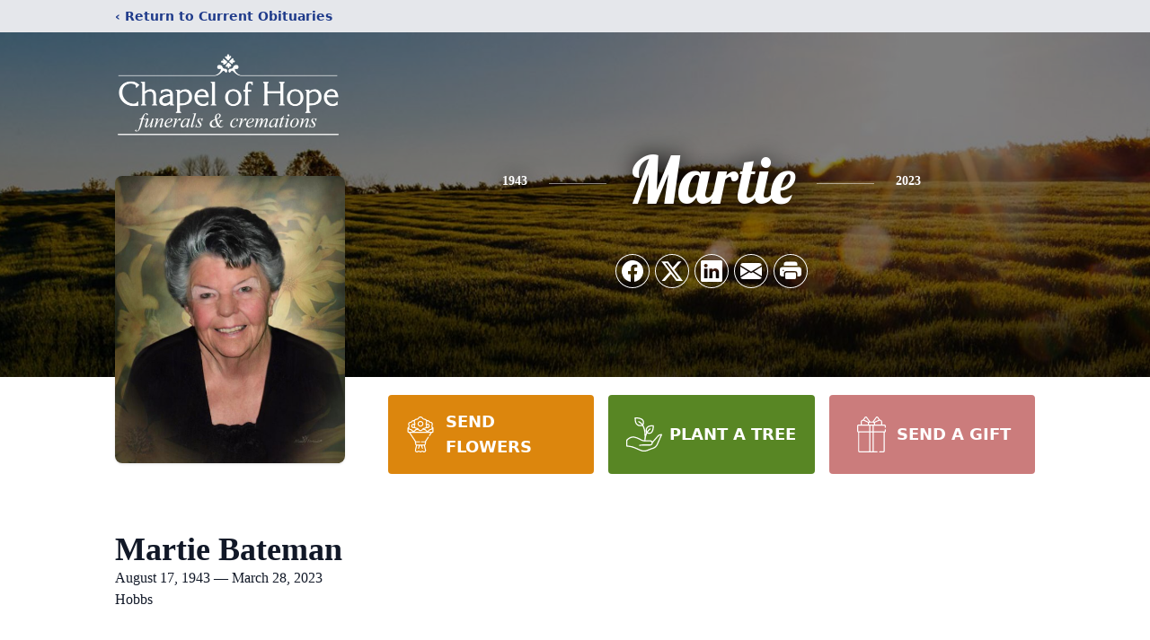

--- FILE ---
content_type: text/html; charset=utf-8
request_url: https://www.google.com/recaptcha/enterprise/anchor?ar=1&k=6Le4XvsmAAAAAE4fJ0QzxPnTeqArf3o0We5EUD39&co=aHR0cHM6Ly93d3cuY2hhcGVsb2Zob3BlZnVuZXJhbHMuY29tOjQ0Mw..&hl=en&type=image&v=PoyoqOPhxBO7pBk68S4YbpHZ&theme=light&size=invisible&badge=bottomright&anchor-ms=20000&execute-ms=30000&cb=l1oe3l7ndp6i
body_size: 48990
content:
<!DOCTYPE HTML><html dir="ltr" lang="en"><head><meta http-equiv="Content-Type" content="text/html; charset=UTF-8">
<meta http-equiv="X-UA-Compatible" content="IE=edge">
<title>reCAPTCHA</title>
<style type="text/css">
/* cyrillic-ext */
@font-face {
  font-family: 'Roboto';
  font-style: normal;
  font-weight: 400;
  font-stretch: 100%;
  src: url(//fonts.gstatic.com/s/roboto/v48/KFO7CnqEu92Fr1ME7kSn66aGLdTylUAMa3GUBHMdazTgWw.woff2) format('woff2');
  unicode-range: U+0460-052F, U+1C80-1C8A, U+20B4, U+2DE0-2DFF, U+A640-A69F, U+FE2E-FE2F;
}
/* cyrillic */
@font-face {
  font-family: 'Roboto';
  font-style: normal;
  font-weight: 400;
  font-stretch: 100%;
  src: url(//fonts.gstatic.com/s/roboto/v48/KFO7CnqEu92Fr1ME7kSn66aGLdTylUAMa3iUBHMdazTgWw.woff2) format('woff2');
  unicode-range: U+0301, U+0400-045F, U+0490-0491, U+04B0-04B1, U+2116;
}
/* greek-ext */
@font-face {
  font-family: 'Roboto';
  font-style: normal;
  font-weight: 400;
  font-stretch: 100%;
  src: url(//fonts.gstatic.com/s/roboto/v48/KFO7CnqEu92Fr1ME7kSn66aGLdTylUAMa3CUBHMdazTgWw.woff2) format('woff2');
  unicode-range: U+1F00-1FFF;
}
/* greek */
@font-face {
  font-family: 'Roboto';
  font-style: normal;
  font-weight: 400;
  font-stretch: 100%;
  src: url(//fonts.gstatic.com/s/roboto/v48/KFO7CnqEu92Fr1ME7kSn66aGLdTylUAMa3-UBHMdazTgWw.woff2) format('woff2');
  unicode-range: U+0370-0377, U+037A-037F, U+0384-038A, U+038C, U+038E-03A1, U+03A3-03FF;
}
/* math */
@font-face {
  font-family: 'Roboto';
  font-style: normal;
  font-weight: 400;
  font-stretch: 100%;
  src: url(//fonts.gstatic.com/s/roboto/v48/KFO7CnqEu92Fr1ME7kSn66aGLdTylUAMawCUBHMdazTgWw.woff2) format('woff2');
  unicode-range: U+0302-0303, U+0305, U+0307-0308, U+0310, U+0312, U+0315, U+031A, U+0326-0327, U+032C, U+032F-0330, U+0332-0333, U+0338, U+033A, U+0346, U+034D, U+0391-03A1, U+03A3-03A9, U+03B1-03C9, U+03D1, U+03D5-03D6, U+03F0-03F1, U+03F4-03F5, U+2016-2017, U+2034-2038, U+203C, U+2040, U+2043, U+2047, U+2050, U+2057, U+205F, U+2070-2071, U+2074-208E, U+2090-209C, U+20D0-20DC, U+20E1, U+20E5-20EF, U+2100-2112, U+2114-2115, U+2117-2121, U+2123-214F, U+2190, U+2192, U+2194-21AE, U+21B0-21E5, U+21F1-21F2, U+21F4-2211, U+2213-2214, U+2216-22FF, U+2308-230B, U+2310, U+2319, U+231C-2321, U+2336-237A, U+237C, U+2395, U+239B-23B7, U+23D0, U+23DC-23E1, U+2474-2475, U+25AF, U+25B3, U+25B7, U+25BD, U+25C1, U+25CA, U+25CC, U+25FB, U+266D-266F, U+27C0-27FF, U+2900-2AFF, U+2B0E-2B11, U+2B30-2B4C, U+2BFE, U+3030, U+FF5B, U+FF5D, U+1D400-1D7FF, U+1EE00-1EEFF;
}
/* symbols */
@font-face {
  font-family: 'Roboto';
  font-style: normal;
  font-weight: 400;
  font-stretch: 100%;
  src: url(//fonts.gstatic.com/s/roboto/v48/KFO7CnqEu92Fr1ME7kSn66aGLdTylUAMaxKUBHMdazTgWw.woff2) format('woff2');
  unicode-range: U+0001-000C, U+000E-001F, U+007F-009F, U+20DD-20E0, U+20E2-20E4, U+2150-218F, U+2190, U+2192, U+2194-2199, U+21AF, U+21E6-21F0, U+21F3, U+2218-2219, U+2299, U+22C4-22C6, U+2300-243F, U+2440-244A, U+2460-24FF, U+25A0-27BF, U+2800-28FF, U+2921-2922, U+2981, U+29BF, U+29EB, U+2B00-2BFF, U+4DC0-4DFF, U+FFF9-FFFB, U+10140-1018E, U+10190-1019C, U+101A0, U+101D0-101FD, U+102E0-102FB, U+10E60-10E7E, U+1D2C0-1D2D3, U+1D2E0-1D37F, U+1F000-1F0FF, U+1F100-1F1AD, U+1F1E6-1F1FF, U+1F30D-1F30F, U+1F315, U+1F31C, U+1F31E, U+1F320-1F32C, U+1F336, U+1F378, U+1F37D, U+1F382, U+1F393-1F39F, U+1F3A7-1F3A8, U+1F3AC-1F3AF, U+1F3C2, U+1F3C4-1F3C6, U+1F3CA-1F3CE, U+1F3D4-1F3E0, U+1F3ED, U+1F3F1-1F3F3, U+1F3F5-1F3F7, U+1F408, U+1F415, U+1F41F, U+1F426, U+1F43F, U+1F441-1F442, U+1F444, U+1F446-1F449, U+1F44C-1F44E, U+1F453, U+1F46A, U+1F47D, U+1F4A3, U+1F4B0, U+1F4B3, U+1F4B9, U+1F4BB, U+1F4BF, U+1F4C8-1F4CB, U+1F4D6, U+1F4DA, U+1F4DF, U+1F4E3-1F4E6, U+1F4EA-1F4ED, U+1F4F7, U+1F4F9-1F4FB, U+1F4FD-1F4FE, U+1F503, U+1F507-1F50B, U+1F50D, U+1F512-1F513, U+1F53E-1F54A, U+1F54F-1F5FA, U+1F610, U+1F650-1F67F, U+1F687, U+1F68D, U+1F691, U+1F694, U+1F698, U+1F6AD, U+1F6B2, U+1F6B9-1F6BA, U+1F6BC, U+1F6C6-1F6CF, U+1F6D3-1F6D7, U+1F6E0-1F6EA, U+1F6F0-1F6F3, U+1F6F7-1F6FC, U+1F700-1F7FF, U+1F800-1F80B, U+1F810-1F847, U+1F850-1F859, U+1F860-1F887, U+1F890-1F8AD, U+1F8B0-1F8BB, U+1F8C0-1F8C1, U+1F900-1F90B, U+1F93B, U+1F946, U+1F984, U+1F996, U+1F9E9, U+1FA00-1FA6F, U+1FA70-1FA7C, U+1FA80-1FA89, U+1FA8F-1FAC6, U+1FACE-1FADC, U+1FADF-1FAE9, U+1FAF0-1FAF8, U+1FB00-1FBFF;
}
/* vietnamese */
@font-face {
  font-family: 'Roboto';
  font-style: normal;
  font-weight: 400;
  font-stretch: 100%;
  src: url(//fonts.gstatic.com/s/roboto/v48/KFO7CnqEu92Fr1ME7kSn66aGLdTylUAMa3OUBHMdazTgWw.woff2) format('woff2');
  unicode-range: U+0102-0103, U+0110-0111, U+0128-0129, U+0168-0169, U+01A0-01A1, U+01AF-01B0, U+0300-0301, U+0303-0304, U+0308-0309, U+0323, U+0329, U+1EA0-1EF9, U+20AB;
}
/* latin-ext */
@font-face {
  font-family: 'Roboto';
  font-style: normal;
  font-weight: 400;
  font-stretch: 100%;
  src: url(//fonts.gstatic.com/s/roboto/v48/KFO7CnqEu92Fr1ME7kSn66aGLdTylUAMa3KUBHMdazTgWw.woff2) format('woff2');
  unicode-range: U+0100-02BA, U+02BD-02C5, U+02C7-02CC, U+02CE-02D7, U+02DD-02FF, U+0304, U+0308, U+0329, U+1D00-1DBF, U+1E00-1E9F, U+1EF2-1EFF, U+2020, U+20A0-20AB, U+20AD-20C0, U+2113, U+2C60-2C7F, U+A720-A7FF;
}
/* latin */
@font-face {
  font-family: 'Roboto';
  font-style: normal;
  font-weight: 400;
  font-stretch: 100%;
  src: url(//fonts.gstatic.com/s/roboto/v48/KFO7CnqEu92Fr1ME7kSn66aGLdTylUAMa3yUBHMdazQ.woff2) format('woff2');
  unicode-range: U+0000-00FF, U+0131, U+0152-0153, U+02BB-02BC, U+02C6, U+02DA, U+02DC, U+0304, U+0308, U+0329, U+2000-206F, U+20AC, U+2122, U+2191, U+2193, U+2212, U+2215, U+FEFF, U+FFFD;
}
/* cyrillic-ext */
@font-face {
  font-family: 'Roboto';
  font-style: normal;
  font-weight: 500;
  font-stretch: 100%;
  src: url(//fonts.gstatic.com/s/roboto/v48/KFO7CnqEu92Fr1ME7kSn66aGLdTylUAMa3GUBHMdazTgWw.woff2) format('woff2');
  unicode-range: U+0460-052F, U+1C80-1C8A, U+20B4, U+2DE0-2DFF, U+A640-A69F, U+FE2E-FE2F;
}
/* cyrillic */
@font-face {
  font-family: 'Roboto';
  font-style: normal;
  font-weight: 500;
  font-stretch: 100%;
  src: url(//fonts.gstatic.com/s/roboto/v48/KFO7CnqEu92Fr1ME7kSn66aGLdTylUAMa3iUBHMdazTgWw.woff2) format('woff2');
  unicode-range: U+0301, U+0400-045F, U+0490-0491, U+04B0-04B1, U+2116;
}
/* greek-ext */
@font-face {
  font-family: 'Roboto';
  font-style: normal;
  font-weight: 500;
  font-stretch: 100%;
  src: url(//fonts.gstatic.com/s/roboto/v48/KFO7CnqEu92Fr1ME7kSn66aGLdTylUAMa3CUBHMdazTgWw.woff2) format('woff2');
  unicode-range: U+1F00-1FFF;
}
/* greek */
@font-face {
  font-family: 'Roboto';
  font-style: normal;
  font-weight: 500;
  font-stretch: 100%;
  src: url(//fonts.gstatic.com/s/roboto/v48/KFO7CnqEu92Fr1ME7kSn66aGLdTylUAMa3-UBHMdazTgWw.woff2) format('woff2');
  unicode-range: U+0370-0377, U+037A-037F, U+0384-038A, U+038C, U+038E-03A1, U+03A3-03FF;
}
/* math */
@font-face {
  font-family: 'Roboto';
  font-style: normal;
  font-weight: 500;
  font-stretch: 100%;
  src: url(//fonts.gstatic.com/s/roboto/v48/KFO7CnqEu92Fr1ME7kSn66aGLdTylUAMawCUBHMdazTgWw.woff2) format('woff2');
  unicode-range: U+0302-0303, U+0305, U+0307-0308, U+0310, U+0312, U+0315, U+031A, U+0326-0327, U+032C, U+032F-0330, U+0332-0333, U+0338, U+033A, U+0346, U+034D, U+0391-03A1, U+03A3-03A9, U+03B1-03C9, U+03D1, U+03D5-03D6, U+03F0-03F1, U+03F4-03F5, U+2016-2017, U+2034-2038, U+203C, U+2040, U+2043, U+2047, U+2050, U+2057, U+205F, U+2070-2071, U+2074-208E, U+2090-209C, U+20D0-20DC, U+20E1, U+20E5-20EF, U+2100-2112, U+2114-2115, U+2117-2121, U+2123-214F, U+2190, U+2192, U+2194-21AE, U+21B0-21E5, U+21F1-21F2, U+21F4-2211, U+2213-2214, U+2216-22FF, U+2308-230B, U+2310, U+2319, U+231C-2321, U+2336-237A, U+237C, U+2395, U+239B-23B7, U+23D0, U+23DC-23E1, U+2474-2475, U+25AF, U+25B3, U+25B7, U+25BD, U+25C1, U+25CA, U+25CC, U+25FB, U+266D-266F, U+27C0-27FF, U+2900-2AFF, U+2B0E-2B11, U+2B30-2B4C, U+2BFE, U+3030, U+FF5B, U+FF5D, U+1D400-1D7FF, U+1EE00-1EEFF;
}
/* symbols */
@font-face {
  font-family: 'Roboto';
  font-style: normal;
  font-weight: 500;
  font-stretch: 100%;
  src: url(//fonts.gstatic.com/s/roboto/v48/KFO7CnqEu92Fr1ME7kSn66aGLdTylUAMaxKUBHMdazTgWw.woff2) format('woff2');
  unicode-range: U+0001-000C, U+000E-001F, U+007F-009F, U+20DD-20E0, U+20E2-20E4, U+2150-218F, U+2190, U+2192, U+2194-2199, U+21AF, U+21E6-21F0, U+21F3, U+2218-2219, U+2299, U+22C4-22C6, U+2300-243F, U+2440-244A, U+2460-24FF, U+25A0-27BF, U+2800-28FF, U+2921-2922, U+2981, U+29BF, U+29EB, U+2B00-2BFF, U+4DC0-4DFF, U+FFF9-FFFB, U+10140-1018E, U+10190-1019C, U+101A0, U+101D0-101FD, U+102E0-102FB, U+10E60-10E7E, U+1D2C0-1D2D3, U+1D2E0-1D37F, U+1F000-1F0FF, U+1F100-1F1AD, U+1F1E6-1F1FF, U+1F30D-1F30F, U+1F315, U+1F31C, U+1F31E, U+1F320-1F32C, U+1F336, U+1F378, U+1F37D, U+1F382, U+1F393-1F39F, U+1F3A7-1F3A8, U+1F3AC-1F3AF, U+1F3C2, U+1F3C4-1F3C6, U+1F3CA-1F3CE, U+1F3D4-1F3E0, U+1F3ED, U+1F3F1-1F3F3, U+1F3F5-1F3F7, U+1F408, U+1F415, U+1F41F, U+1F426, U+1F43F, U+1F441-1F442, U+1F444, U+1F446-1F449, U+1F44C-1F44E, U+1F453, U+1F46A, U+1F47D, U+1F4A3, U+1F4B0, U+1F4B3, U+1F4B9, U+1F4BB, U+1F4BF, U+1F4C8-1F4CB, U+1F4D6, U+1F4DA, U+1F4DF, U+1F4E3-1F4E6, U+1F4EA-1F4ED, U+1F4F7, U+1F4F9-1F4FB, U+1F4FD-1F4FE, U+1F503, U+1F507-1F50B, U+1F50D, U+1F512-1F513, U+1F53E-1F54A, U+1F54F-1F5FA, U+1F610, U+1F650-1F67F, U+1F687, U+1F68D, U+1F691, U+1F694, U+1F698, U+1F6AD, U+1F6B2, U+1F6B9-1F6BA, U+1F6BC, U+1F6C6-1F6CF, U+1F6D3-1F6D7, U+1F6E0-1F6EA, U+1F6F0-1F6F3, U+1F6F7-1F6FC, U+1F700-1F7FF, U+1F800-1F80B, U+1F810-1F847, U+1F850-1F859, U+1F860-1F887, U+1F890-1F8AD, U+1F8B0-1F8BB, U+1F8C0-1F8C1, U+1F900-1F90B, U+1F93B, U+1F946, U+1F984, U+1F996, U+1F9E9, U+1FA00-1FA6F, U+1FA70-1FA7C, U+1FA80-1FA89, U+1FA8F-1FAC6, U+1FACE-1FADC, U+1FADF-1FAE9, U+1FAF0-1FAF8, U+1FB00-1FBFF;
}
/* vietnamese */
@font-face {
  font-family: 'Roboto';
  font-style: normal;
  font-weight: 500;
  font-stretch: 100%;
  src: url(//fonts.gstatic.com/s/roboto/v48/KFO7CnqEu92Fr1ME7kSn66aGLdTylUAMa3OUBHMdazTgWw.woff2) format('woff2');
  unicode-range: U+0102-0103, U+0110-0111, U+0128-0129, U+0168-0169, U+01A0-01A1, U+01AF-01B0, U+0300-0301, U+0303-0304, U+0308-0309, U+0323, U+0329, U+1EA0-1EF9, U+20AB;
}
/* latin-ext */
@font-face {
  font-family: 'Roboto';
  font-style: normal;
  font-weight: 500;
  font-stretch: 100%;
  src: url(//fonts.gstatic.com/s/roboto/v48/KFO7CnqEu92Fr1ME7kSn66aGLdTylUAMa3KUBHMdazTgWw.woff2) format('woff2');
  unicode-range: U+0100-02BA, U+02BD-02C5, U+02C7-02CC, U+02CE-02D7, U+02DD-02FF, U+0304, U+0308, U+0329, U+1D00-1DBF, U+1E00-1E9F, U+1EF2-1EFF, U+2020, U+20A0-20AB, U+20AD-20C0, U+2113, U+2C60-2C7F, U+A720-A7FF;
}
/* latin */
@font-face {
  font-family: 'Roboto';
  font-style: normal;
  font-weight: 500;
  font-stretch: 100%;
  src: url(//fonts.gstatic.com/s/roboto/v48/KFO7CnqEu92Fr1ME7kSn66aGLdTylUAMa3yUBHMdazQ.woff2) format('woff2');
  unicode-range: U+0000-00FF, U+0131, U+0152-0153, U+02BB-02BC, U+02C6, U+02DA, U+02DC, U+0304, U+0308, U+0329, U+2000-206F, U+20AC, U+2122, U+2191, U+2193, U+2212, U+2215, U+FEFF, U+FFFD;
}
/* cyrillic-ext */
@font-face {
  font-family: 'Roboto';
  font-style: normal;
  font-weight: 900;
  font-stretch: 100%;
  src: url(//fonts.gstatic.com/s/roboto/v48/KFO7CnqEu92Fr1ME7kSn66aGLdTylUAMa3GUBHMdazTgWw.woff2) format('woff2');
  unicode-range: U+0460-052F, U+1C80-1C8A, U+20B4, U+2DE0-2DFF, U+A640-A69F, U+FE2E-FE2F;
}
/* cyrillic */
@font-face {
  font-family: 'Roboto';
  font-style: normal;
  font-weight: 900;
  font-stretch: 100%;
  src: url(//fonts.gstatic.com/s/roboto/v48/KFO7CnqEu92Fr1ME7kSn66aGLdTylUAMa3iUBHMdazTgWw.woff2) format('woff2');
  unicode-range: U+0301, U+0400-045F, U+0490-0491, U+04B0-04B1, U+2116;
}
/* greek-ext */
@font-face {
  font-family: 'Roboto';
  font-style: normal;
  font-weight: 900;
  font-stretch: 100%;
  src: url(//fonts.gstatic.com/s/roboto/v48/KFO7CnqEu92Fr1ME7kSn66aGLdTylUAMa3CUBHMdazTgWw.woff2) format('woff2');
  unicode-range: U+1F00-1FFF;
}
/* greek */
@font-face {
  font-family: 'Roboto';
  font-style: normal;
  font-weight: 900;
  font-stretch: 100%;
  src: url(//fonts.gstatic.com/s/roboto/v48/KFO7CnqEu92Fr1ME7kSn66aGLdTylUAMa3-UBHMdazTgWw.woff2) format('woff2');
  unicode-range: U+0370-0377, U+037A-037F, U+0384-038A, U+038C, U+038E-03A1, U+03A3-03FF;
}
/* math */
@font-face {
  font-family: 'Roboto';
  font-style: normal;
  font-weight: 900;
  font-stretch: 100%;
  src: url(//fonts.gstatic.com/s/roboto/v48/KFO7CnqEu92Fr1ME7kSn66aGLdTylUAMawCUBHMdazTgWw.woff2) format('woff2');
  unicode-range: U+0302-0303, U+0305, U+0307-0308, U+0310, U+0312, U+0315, U+031A, U+0326-0327, U+032C, U+032F-0330, U+0332-0333, U+0338, U+033A, U+0346, U+034D, U+0391-03A1, U+03A3-03A9, U+03B1-03C9, U+03D1, U+03D5-03D6, U+03F0-03F1, U+03F4-03F5, U+2016-2017, U+2034-2038, U+203C, U+2040, U+2043, U+2047, U+2050, U+2057, U+205F, U+2070-2071, U+2074-208E, U+2090-209C, U+20D0-20DC, U+20E1, U+20E5-20EF, U+2100-2112, U+2114-2115, U+2117-2121, U+2123-214F, U+2190, U+2192, U+2194-21AE, U+21B0-21E5, U+21F1-21F2, U+21F4-2211, U+2213-2214, U+2216-22FF, U+2308-230B, U+2310, U+2319, U+231C-2321, U+2336-237A, U+237C, U+2395, U+239B-23B7, U+23D0, U+23DC-23E1, U+2474-2475, U+25AF, U+25B3, U+25B7, U+25BD, U+25C1, U+25CA, U+25CC, U+25FB, U+266D-266F, U+27C0-27FF, U+2900-2AFF, U+2B0E-2B11, U+2B30-2B4C, U+2BFE, U+3030, U+FF5B, U+FF5D, U+1D400-1D7FF, U+1EE00-1EEFF;
}
/* symbols */
@font-face {
  font-family: 'Roboto';
  font-style: normal;
  font-weight: 900;
  font-stretch: 100%;
  src: url(//fonts.gstatic.com/s/roboto/v48/KFO7CnqEu92Fr1ME7kSn66aGLdTylUAMaxKUBHMdazTgWw.woff2) format('woff2');
  unicode-range: U+0001-000C, U+000E-001F, U+007F-009F, U+20DD-20E0, U+20E2-20E4, U+2150-218F, U+2190, U+2192, U+2194-2199, U+21AF, U+21E6-21F0, U+21F3, U+2218-2219, U+2299, U+22C4-22C6, U+2300-243F, U+2440-244A, U+2460-24FF, U+25A0-27BF, U+2800-28FF, U+2921-2922, U+2981, U+29BF, U+29EB, U+2B00-2BFF, U+4DC0-4DFF, U+FFF9-FFFB, U+10140-1018E, U+10190-1019C, U+101A0, U+101D0-101FD, U+102E0-102FB, U+10E60-10E7E, U+1D2C0-1D2D3, U+1D2E0-1D37F, U+1F000-1F0FF, U+1F100-1F1AD, U+1F1E6-1F1FF, U+1F30D-1F30F, U+1F315, U+1F31C, U+1F31E, U+1F320-1F32C, U+1F336, U+1F378, U+1F37D, U+1F382, U+1F393-1F39F, U+1F3A7-1F3A8, U+1F3AC-1F3AF, U+1F3C2, U+1F3C4-1F3C6, U+1F3CA-1F3CE, U+1F3D4-1F3E0, U+1F3ED, U+1F3F1-1F3F3, U+1F3F5-1F3F7, U+1F408, U+1F415, U+1F41F, U+1F426, U+1F43F, U+1F441-1F442, U+1F444, U+1F446-1F449, U+1F44C-1F44E, U+1F453, U+1F46A, U+1F47D, U+1F4A3, U+1F4B0, U+1F4B3, U+1F4B9, U+1F4BB, U+1F4BF, U+1F4C8-1F4CB, U+1F4D6, U+1F4DA, U+1F4DF, U+1F4E3-1F4E6, U+1F4EA-1F4ED, U+1F4F7, U+1F4F9-1F4FB, U+1F4FD-1F4FE, U+1F503, U+1F507-1F50B, U+1F50D, U+1F512-1F513, U+1F53E-1F54A, U+1F54F-1F5FA, U+1F610, U+1F650-1F67F, U+1F687, U+1F68D, U+1F691, U+1F694, U+1F698, U+1F6AD, U+1F6B2, U+1F6B9-1F6BA, U+1F6BC, U+1F6C6-1F6CF, U+1F6D3-1F6D7, U+1F6E0-1F6EA, U+1F6F0-1F6F3, U+1F6F7-1F6FC, U+1F700-1F7FF, U+1F800-1F80B, U+1F810-1F847, U+1F850-1F859, U+1F860-1F887, U+1F890-1F8AD, U+1F8B0-1F8BB, U+1F8C0-1F8C1, U+1F900-1F90B, U+1F93B, U+1F946, U+1F984, U+1F996, U+1F9E9, U+1FA00-1FA6F, U+1FA70-1FA7C, U+1FA80-1FA89, U+1FA8F-1FAC6, U+1FACE-1FADC, U+1FADF-1FAE9, U+1FAF0-1FAF8, U+1FB00-1FBFF;
}
/* vietnamese */
@font-face {
  font-family: 'Roboto';
  font-style: normal;
  font-weight: 900;
  font-stretch: 100%;
  src: url(//fonts.gstatic.com/s/roboto/v48/KFO7CnqEu92Fr1ME7kSn66aGLdTylUAMa3OUBHMdazTgWw.woff2) format('woff2');
  unicode-range: U+0102-0103, U+0110-0111, U+0128-0129, U+0168-0169, U+01A0-01A1, U+01AF-01B0, U+0300-0301, U+0303-0304, U+0308-0309, U+0323, U+0329, U+1EA0-1EF9, U+20AB;
}
/* latin-ext */
@font-face {
  font-family: 'Roboto';
  font-style: normal;
  font-weight: 900;
  font-stretch: 100%;
  src: url(//fonts.gstatic.com/s/roboto/v48/KFO7CnqEu92Fr1ME7kSn66aGLdTylUAMa3KUBHMdazTgWw.woff2) format('woff2');
  unicode-range: U+0100-02BA, U+02BD-02C5, U+02C7-02CC, U+02CE-02D7, U+02DD-02FF, U+0304, U+0308, U+0329, U+1D00-1DBF, U+1E00-1E9F, U+1EF2-1EFF, U+2020, U+20A0-20AB, U+20AD-20C0, U+2113, U+2C60-2C7F, U+A720-A7FF;
}
/* latin */
@font-face {
  font-family: 'Roboto';
  font-style: normal;
  font-weight: 900;
  font-stretch: 100%;
  src: url(//fonts.gstatic.com/s/roboto/v48/KFO7CnqEu92Fr1ME7kSn66aGLdTylUAMa3yUBHMdazQ.woff2) format('woff2');
  unicode-range: U+0000-00FF, U+0131, U+0152-0153, U+02BB-02BC, U+02C6, U+02DA, U+02DC, U+0304, U+0308, U+0329, U+2000-206F, U+20AC, U+2122, U+2191, U+2193, U+2212, U+2215, U+FEFF, U+FFFD;
}

</style>
<link rel="stylesheet" type="text/css" href="https://www.gstatic.com/recaptcha/releases/PoyoqOPhxBO7pBk68S4YbpHZ/styles__ltr.css">
<script nonce="oqVPkUluj85dTauN-Vkx1A" type="text/javascript">window['__recaptcha_api'] = 'https://www.google.com/recaptcha/enterprise/';</script>
<script type="text/javascript" src="https://www.gstatic.com/recaptcha/releases/PoyoqOPhxBO7pBk68S4YbpHZ/recaptcha__en.js" nonce="oqVPkUluj85dTauN-Vkx1A">
      
    </script></head>
<body><div id="rc-anchor-alert" class="rc-anchor-alert"></div>
<input type="hidden" id="recaptcha-token" value="[base64]">
<script type="text/javascript" nonce="oqVPkUluj85dTauN-Vkx1A">
      recaptcha.anchor.Main.init("[\x22ainput\x22,[\x22bgdata\x22,\x22\x22,\[base64]/[base64]/[base64]/KE4oMTI0LHYsdi5HKSxMWihsLHYpKTpOKDEyNCx2LGwpLFYpLHYpLFQpKSxGKDE3MSx2KX0scjc9ZnVuY3Rpb24obCl7cmV0dXJuIGx9LEM9ZnVuY3Rpb24obCxWLHYpe04odixsLFYpLFZbYWtdPTI3OTZ9LG49ZnVuY3Rpb24obCxWKXtWLlg9KChWLlg/[base64]/[base64]/[base64]/[base64]/[base64]/[base64]/[base64]/[base64]/[base64]/[base64]/[base64]\\u003d\x22,\[base64]\x22,\x22wpPCkcODw59iKDJjwpTDicKEeRlbeWHDt8OMwo7DgxpVLcK/wr7DncO4wrjCp8KELwjDuGbDrsOTNsOiw7hsfHE6YT7Dj1pxwonDlWpwf8OXwozCicOuQDsRwpM2wp/DtSnDjHcJwrMHXsOIIxFhw4DDqU7CjRNzfXjCkzd/TcKiCMOjwoLDlWkowrl6f8O1w7LDg8K3L8Kpw77DqcK3w69Lw4MjV8KkwofDqMKcFzxne8OxVcOsI8OzwrdMRXlnwr0iw5k9SjgMDwDDqktaNcKbZHktY00Dw7pDK8Kvw6rCgcOOIRkQw51qJMK9FMOWwqE9ZmLCtHU5Q8KfZD3DjcOoCMODwq1xO8Kkw7rDriIQw5E/w6JsTsKeIwDCoMO+B8KtwpjDicOQwqgCV3/[base64]/BUDDmMKRUcOhw6LDujHDmnZfZ3rDkjwNbUwgw5HDnR7DmwHDo33CrsO8wpvDqcOQBsOwG8O8wpZkeHFecsK+w5LCv8K6dMOHM1xBEsOPw7tMw7LDsmxNwrrDq8OgwokEwqtww6fCijbDjHPDk1zCo8KEYcKWWilkwpHDk17Dogkkdm/CnCzCj8Oywr7Do8OVe3pswqDDvcKpYXbChMOjw7l2w5FSdcKDL8OMK8KSwptOT8Ofw7Jow5HDp29NAjh6EcOvw7xELsOaeyg8O2Q1TMKhZcOXwrESw7cMwpNbW8OGKMKAAMO8S0/CnxdZw4Zhw6/CrMKecC5XeMKYwoQoJWrDkm7Cqh/DnyBOCT7CrCkOb8KiJ8KIeUvClsKZwp/CgknDs8OWw6Rqex5PwpF5w5TCv2Jsw5jDhFYpVSTDosKjFiRIw5Vxwqc2w7DCuxJzwp7DkMK5KzwhAwB8w6scwpnDtx4tR8ONaD4nw6/[base64]/Do2tvwoPCocOvw5Q9w47DicObw7XCu0DCgcOBw6okOQTDisOIcyBcEcKKw6URw6cnChpewoQcwpZWUD/DhRMRBMKDC8O7YMK9wp8Xw6QcwovDjGx2UGfDjnMPw6B+In94GMK6w4XDkwEWYn3CiWrDp8O3FcOTw5TCg8OSXTgGOQQNXT3DsGXCi0vDiz8Xw7phw4hZw64CUjUbGcKdRgF0w7BLORXCiMOtGHDChMOXYMKNRsOhwo/[base64]/wpYdwr7DnMKjw6HDh8Kqwr7DrsOdJ8K2wpDDlmQyBMKMUcK9wrFZw4nDocO3ZGXCscOkHSPCmMOOesOMDQtxw63CljDDugvCh8Okw7vDrcKgRkpJFsOaw4hca2dWwqLDqxs/YcKOw7HDr8KzG2fDqT1kcSvCqjbDisKPwrbCnSvCpsK4w4HCnEHClSLDh2E2Q8OBSUYyBB7DhA8ALHY4wq/[base64]/DtDjCny/CqD9ow5DClsKLWnXDmwQ7fk3Du8OmVsKjVnfDuDTDscKIRcKoB8Obw4/DqEQow4jCt8K0EDUiw5XDshDDmlJRwrAWwp3DuGhoYwLCvD3CkikcEVHDmyfDjVPCmwnDlCcZMT5pF0LDryUOOXQYw5ZsU8OrcXslbW/[base64]/wpAVQ8Krwo7Dp8Kpw5ZRDMKwLy0nwrULTMK7w7/DhD4PwrrDilohwqo0wpHCq8OYwpDCoMKIw7/[base64]/woJowrTDl2BcwovCtsOwwpXDi8O7w6MdwrV5K8Okwpl4FF4uw6FNOsOtw7pTw5QeNEgIw4wBQjbCu8OpEyJLwr/[base64]/CtCnDmMOGT8KBw6tFM8K9w6JfwoctcMOPe8O/ZXnCvCzDumDClsKLSsO5wopzZMK8w4UkbcOYdMKOZQHCjcOgER/DnHPDs8KRHjPCuiM3wqMmwqjCrMOqFzrDusK6w712w57Cn1PCo2XCo8K0KlBhF8OmMcKpwofCvsOSbMOyVmtZDiNPwqTCs1HDnsOjwpnCssKiTsKlDFfCjgVlw6HCs8KFwp/CncKMIRjDgQU3w4vDtMKqw5ksIybDmhp3wrEnw6vDogNAPsOaYhzDtMKTwrZ6exJTNsK4wrgww7nChMO7wrkZwp/[base64]/CpU0QwpTCpcOrLSXDmcK0wqoQw7TDuznCpkLDu8Kjw4hXwqvChHnDk8OSwodUScOeei/DnMKdw68ZOsK6YcO7wqUAw508EcOlwol2w5c2Mg/[base64]/DvsOkNmjDi8O/w75aw7NNPTMDCzDDjMO2SMOXTVoOGMOhw5gUwonDvD/Dn0IYwp3Cu8O3IsOlCl7DrAF2w612w6vDhcKBfm/Ci1FFAsO7woTDlMOHHsOrw5fChgrDtTgUDMK6YX8uVcKUVsOnwokVw4hwwpXCusKUwqHCqVwawp/DgE5vF8O+wo45UMO+AWdwHMOAw6fDl8K1w77CuH7Cu8OqwqnDukLDiwzDqjnDu8K3PlXDiRnCvSXDvhVNwplWwqk1wrbDrD9EwpbDoF5PwqjDhhTCjFDCmRrDpcKaw7Iew47Dl8KjDD/Ci3LDpjlKVljDpcO5wpjCpcO8XcKhwq0+wr7DpRA1wo/CpmF1WsKkw7/CnsK6IsKSwpQgwqHDicK8XcKfw6rDvxTCo8OdYn5mUlYuw7rCrkbCvMKOwpIrw4vDkcK/w6DCscKcw6x2LCxiw48qwrxdWx8SecOxNGzCvUpPasO6w7skw653w5jCihbClMOhOATCgsOQw6Ncw75zC8OXwqTCuCZ8C8KOw7NgX37CtiZxw53DswfCkcOYH8KvFsOZO8OYw55hwqbCu8ORe8OWwpPCncKUX1kvw4UWwp3DnsKCe8O/wq46wr7DpcOew6YHW1zDj8OXdcOdScOATH4Aw4txTC49w7DDlsO4wr1JcMKOOsO4EsKwwobDgXzCuhZdw77CrsKsw5bDmz/CnEccw5RsZDjCsiNYbcOvw7N+w4HDt8KeOQg2QsOkF8OvwrLDvMKFw5LCs8OUeDrDhMOpb8Khw5LDnCrCgsK+B0p0woE/[base64]/w4PDksOEw7Zvw5HDp8KGwqzDnAnCsgXCtXfCicKvw73DvyLCocKrwqvDkcKoJGhIw7IhwqMdTcOoMATDusKgZnbDnsOqJ13ChhvDo8KqCcOnYXoHwr/[base64]/Y8Ouw7PCt2nClcKYwokTVMOaFMKUwrsiN8KNZcO1wrbDlSsWwpgtUDfDh8K+ZMOZCcOowpdXw6TCjMOXFDB7VMK/[base64]/DmDMow7nDncKHw4rDmsKpw6EUw6vCucOdwqdODh9GLkokcyLCsydvPE4FcwQgwrp3w6oca8OFw6MVIm/DvMObQsKlwrUZwp4tw4nDvsOqfCtCc0HDsFRFw5zDrSUrw6XDt8OpFsK+JBLDnMOERnzCrE0kdB/DkcOAw49sQ8O5wqo/w5tBwokrw5zDrcKHVcO+wp0/wr12esOMPMOfwr7Dk8KrAkpcw5DCiFcia0FRZsK0SWRwwpPDmnTCpztgVcOVSsKFSSrCv0fDu8O0w4PDhsOHw4whPn/[base64]/Co8Ozek9cT8KPw7/DocK3w5fCncKrP0PDlMKKw63CiRDDi23DjRoAWiLDg8KRwr80A8O/w5JIN8OXWMOxwrAgFVTDmg/Csh3ClEbDr8O3WFXDvhdyw7nDtjbDoMO1KUgewovClsO8wr96w7d6V295aEQsKsKLwrxiw5EywqnDtjNcwrMPw7lew5sKwrPCjsOiPcKeFSlfDcKpwodxN8OHw6/Ch8KJw5tSD8Ogw5xaFXFQfMOLbHvCiMKywotlw4J6w5/[base64]/w7cmw4XCuMO+MVVsw6nDuCB3w4MUM3jCvHRMGsOAwo9pw4rDtsOqf8O9QmfCvC4jwqfClcOYa2UGwp7DlVIUwpfCsAPDp8ONwpk5fcOSw7xCHsK3CSbDnT1Awrdlw5czwpfCqBrDk8KpJnvDiRrDvwTDvgPCmF18wpIjRXDCj1/CplgtGcKXw7XDmMKPESXDjhdww57Dl8Kjwr5XMVnDnsKRacKLCcOHwqtePh7CgcKsdkPDo8KqHGZ4TcOywoTCjxbClcKGw5DCmj3ChUsrw7/Do8K/S8K0w7LCmMKgw5/Dv2fDtA0bE8O3O0HChETDuWwrBsK0ah8Ew6lGOihRYcO5wrPCuMK2UcOkw47CuXwkwrI8wo7CozvDncOGwoxGwpnDhTHCkCjDkkUvWMOGfxnCm1XDshnCicOYw55ww5rCp8OAEBnDjiQfw7p4ZsOGMWrDnG4/Y2TCiMKxWVYDwpRGw7IgwrItwpA3WcKCDcKbw4gswoo5VMKCcsObw6okw7HDoWRMwoxOwpXCh8K7w7jClgJmw4rCv8OaLcKDw6PCisOWw6siQBwbOcO4V8OLAwsqwqoWEsOPwq/DrT8VBkfCt8KnwrM/GsK0eFPDh8K/PmdcwrpUw7zDrkHDlQtoBUnCq8KgBcOZwpMON1d4EzB9esKEw4sIPsOTDsOaTR5gwq3DncKvwoNbKXzCuDnCmcKHDjJ+RsOvNxjCgnrCvVRPTzFrw4bCqMKlwrfChn7Dv8OwwoMXJsO7w4HChELDisOKTsOaw6Q+K8OEw6/DulDDoAfCtcKxwrPDnDrDr8KxYcK8w6jCiEwHGcKzwoB6bcOYRiJkXMKTw7cqwrtnw6jDlnxawoPDlmljRyk8IsKDKwQ/FFLDmmZyQkxZYQpNbAXDpm/DqA/[base64]/woZ9YMOeWybCk8OwYFRYK8K4w7BwSnUFw6pxwoLDrnFDW8OPwo4Ow5d+HcOXRMOZwqnCmMOnfnfCg3/Dg3TDoMK7JsK2wpdACzTDskfDv8OZwobDtcOTwrnCgVjClsOgwrvDu8OTwpDCvcOYJcKqTxMjNibDtsO4w4nDiUF9ZEgBHsKdDUcZw6rDvGHDqsOiwp/[base64]/[base64]/CtsOXfhjDoyLCqi5Ywqwew4ptCgxhwojDmsKAOltucsO7w4h/NlsEwqNSTy/DrAULRsKGw5QKwp1wesK/[base64]/w6NVw4DDg8KVw7DDg8O+B07DhsOzQxZbw65SwpBcwoROw40hLmxVw6PDp8Ojw4DDisK0wrdtekhZwpJ/XlLCmMOSwrPCtMKqwo4sw700LX1kCSdzSkFfwp8TwqTCrcK+w5XCrVPCkMOrw7vCn0A+wo1Ww5Urw4jDqyfDg8KMw4XCvcOgwr/CgygTdsKOU8K2w6RRSMKZwrrDpMONJMOEWcKdwqXCmkgpw6pxw4nDmMKDCMO0F2PCscOcwpBKw4DDu8O/w4TDvHoxw5vDr8OUw4oEwpPCg21Cwo5VOcOlwrjDq8KQIBDDlcO+wopCRcOhJsOlwpnDtjfCmX0yw5LDllpcwq5/SsKYw7w/UcK4NcOnWGwzw5xGdsKQYsKHFMOWe8KVdsOQOTNiwpwRwpTCpcKbwrDCqcOdWMOmEMKeE8KDwrvDu140V8OWYcKyP8Kyw5YBw63DqH7CnTZSwoB5NXHDnwdPWk7Cj8KPw7QBw5EZD8OkNcKEw4PCscK2GUPCmMO7a8OxRDEFCcONSXh/HMOTw5UMw5vDnUrDlwbCowptMQIJZcKSwovDlMK6ewLDi8KsOMOSGMO/wrnChxEoaR5dwpDDnMOswrZDw7LDmF3CshPCmX4cwq/CrVzDmR3CjkgFw5QnFEtewqLDqmXCpsOgw4TCqT3ClsO8DcOrL8K5w40fdz8Aw6JKwr88TTDDm3fCigzDgxDCsAjChsKZMcOKw7dwwp7ClGLDm8Kkw7ddw5/DpcOPElcVUsO9DsOdwpETwrdMw7oCPxbDix/DiMKRRwLCvsKja0cUwqZIdMKWwrMaw5Rbam8zw43DgB3DuwbCoMO5BMOpXjvDnmxzacKDw6LDi8Olw7LChTFwBQHDuGbCmcOnw5PDrj7CrD7ClcK0RjzDjWfDkF7CiR/DjlzCv8KwwrACcMKgRm7CrF95DBvCq8Ksw5QYwpRwZsOQwqFzwprCscO0wpwqwrrDpMKZw6rDskDDsgoxwrjCkXDCgxkTFnhHbC0OwpNIHsOxwrt7wr9ZwprDolTDjGFmXzFkw5PDlcO2BAQiwqbDqMKtw4zCvMKaES/CucKzQEnCvB7Dn0TCsMOCwqjCqDFWw689FjFnH8KFD2XDlUYEZm3ChsKwwpPDisKwXx7DisOFw6AoI8K9w5rDt8O9w7vCh8KqcMK4wrlJw7c1wpnChMKwwqDDisK8woHDtcOTwrrCsUVQDz/CqcOwfsKvKG9FwpdwwpHCmcKTw4rDpxDChsKRwq3DvwUIBRMSNHjCp1LChMO6w7t/woYxLMKSw4/Cs8ODw4Vmw5Vnw4AGwo58wqxeJ8OVKsKAIcO7fcKdw6U1PsKMesKMwqfCiwrCmsOSAVrCrMO0w5Q8w5s9bE1sCwnDgWRPwprDvsOnU2YFwpjCtRbDti8zc8KUc1sxSGsZOMOuelh/B8OhNcO6UhPCmsKPbnzDlsOvwrVTeFPCgMKiwq/DhmrDqm3DmWh7w5HCmcKAPMOvYsKkRmPDpMKLbsORw7zCvRXCoSh1wrzCsMKhw7PCsXfDnQfDnsO2LcKwI1F+G8KZw6bDn8K+wr9qw7XDscO4JcOPwq9Qw58BYRnClsKww5IdeRVBwqRBKUHCvQ/CtCfCpUpkwr4fDcKfwrPDoklRwqk3anXDgRTDhMK5OxMgw5wVfMOywpoKHsK3w7Y+IU/Cl3bDqj1XwpfDtsO7w4sywocuGifDssKAw6/[base64]/JnbDtl5mw4NKw7fDoFcnw6J9YxtHS2nCijJRL8KXNcKiw4YuUMOCw6/[base64]/CpsKawrrDtxU4VcK9wovClTkgdMO4w5jCt8K/w43DgF3DoXVmXsOHMcKJPMOWw7vDq8KFUlpMwqfDlcK8TmUpPMKEJi/CgVALwoMCRFB1K8OCaUfDvkjCkcOrO8OIXxXDlk8uccK5e8K+w4/CvWZaIsKRwr7CrcKMw4HDvAMDw7JSOcOzw4A5HTzCoyVTF2pOw4EWwpIISMOQEh9/bMK4XRbDgQc7OsKFw6Rxw4HDrMOwQsOOwrPDmMKCwp9mRhfCg8OBwrXCvE3DoVMOwqtLw6JOw4vCk23CqsObQMKGw6g8PMKPR8Kcw7N4N8OUw4BVw5DDtcO+w4zDqyDCvlxNcMOlwrwDBhLDlsK1E8KrZsOufh01D37Cm8O5ZzwCRMO6ccOTwoBeA2fDtF0/CCZYw5hTw4QTQcK6LsOAw4fCsTnCjkZfZljDnmDDisKUC8KXYTwDwpd7ZxzDgkgkwohtw4XDscKaJWnDrU7DmsOZecKTbcK2wrg3QcOmF8K3L1TCvilHc8Otwp/CiHJMw4XDosOcV8K3UMKxRXFcw7Rwwr4uw6wrO3AOd3HDoCzCisOtJBU3w6rDr8OwwoLCkjx+w64Rw5TDtzjCiWEXw5jCpsKeVcK4asOxw4NxCsK2wpUzwpbChMKTQQQxQMOyHcKcw4zDgHw+w44FwrXCsmnDnWFlSMKLw444w4UKLV/DtsOCcEbDtlRwYcOHMGfDv0TCmVDDtTJ8EcKsKMKlw7XDm8Kmw6XDn8KtSsKvw7XCjV/Ds33Dlg1Rw7hpw6hNwpR2L8Ksw4DDi8OTK8OuwrrCiAzDrMKrbcKBwr/[base64]/WmEUw7rDvEl8GsOywrJLHcKzZGzDohPDljnCgXwSKG3DucOOwrwRJMOGEG3Cp8O4HChJwqHDiMKIwrXChkbCmH9Ow6p1bcKXO8KRbxsrw5zCtB/DrsKGG27DsDBLwrfDk8O9w5IueMK/K1TCv8OpG0TDqjJZdcOLDsKmwqHCncK2W8KGOMOrDHl6wqTCtsKpwrLDucKmDwfDv8Okw7xcPsKzw5rDqcKiw718LVbCisKcKFUkagrDm8OKwoHCo8Kae2VoW8OwHcO2wr0AwqIff0/[base64]/Dtw10wodJQxPDkMKyKcO7KjvDlTFjB07DvU3Ch8OsfcOEbzMLSVXDtMOkwpTDjATCmD8pwoHCvTrDjcOJw6jDtMO7EcOdw5/Do8KBTRMHA8KYw7TDgmlRw53Do0XDpcKfK13DqkxWYWI2w47ChFbCisKcwqjDlWdTwrkpw4hxw7c8fEfDhQnDg8Kaw6TDtsKuW8KYaU5dShXDr8KSGRLDgVU0wobCrGt9w5YxO3tnX3RRwr7CpMOXEAsiwrTCunxZw7MKwp/CjMOEJS3DjMKTwpbCjWzDtipnw5TCtMK/BcKNwovCucOTw4t0wrB7BcOnFcKqE8OKw5TCn8KMw7PDrRfCoizDkMOfT8Kmw57Co8KHXMOAwp09Zh7CpArCgElOwrXCtD8twojDtsOjc8OUY8KJbXrDlHrCocOLLMO5wrdyw4rCicKdwqfDqzUKR8OHMHbDnH/DimHDmWzCu196wrI/BcOqw5nDpsKzwr1DQ0jCvVgfHnDDsMOKTMKxeS1bw70af8OiXcKJwr7ClsO0TCvDssK8wq/Dm25nw7vCj8OgEMOkfsOeGyLCgMKjdcKNNQtew70UwqjDiMOjBcKcZcOLwp3CnXjCg38dwqXDuTrDtn5iwqrCpFNSw7AOA0E7w5xcw5UTAhzDnQvCl8O+w4nDvkLDqcKBF8OoXW53JMOWGsOWwrLCtk/Cq8OjJsKzFj/[base64]/DnFBHQXTDixjDiMO+wrjDlAfCpMOBPD3CmcKlw484d3TCjmXDjz7DvSTCjzEtw7PDvXVeYhNAT8KXbhUERQzCjsKKZ1oNRcKQUsK+w7gywrd3C8KORkBpwqLCncO2bAjCqsKccsKrw4ZVw6ArRD0Ew5TDqw3CoRN2w4YAw7FiLMKswp9kQ3TChcKFfg9vw7rDi8OYwo/DtMK3w7fDkRHDlk/Cjg7DnzfDvMKaezPCtXkdW8K3w4JbwqvCjknDjsKrHUbDmRzDocK2VcKuMsKNwqnDiAc4w7llwrNaOMO3w4lvwrHCpkjDo8K0DV/DqAcpfsOTEmHDogE/BVtiRcKpwrrChcOnw4FdEVjCg8O0Fz5Nwq8nEkbDsi7CisKVS8OhQ8OuHMKNw7bCmxHDvF/[base64]/Dg2dbwpfCih0ga8K3O08pcsKfX8KRGQTDiMK/KMOkwqzDk8K0Gxhiwrp2UkpDw7xLwrnCusKTwoLCkTfDmsKqwrYKUcOSEGfCrMO/[base64]/[base64]/Dsywiw4fDmMODGXDCj302UcOWYMOiw4XDnFZlw4lSwp7Crws/U8ObwpfCncKIwpfCv8KlwqFPZsKxwplEwo7DihtaAGgPMcKmwonDgMOJwoPCpMOvOy87Z0tvTMKdwplpw41VwqrDnMO2w4fCt2FYw5pTwrTDocOow67CrsK1Ch1iwog5MzgNwrPDkz5GwoBawq/DmMK1wrJrZGseRMOLw4Newrw8ZzJpeMO2wrQ5QlA0IU3DnmTDiTUVw7LCskbDucKzeWhxR8OqwqvDhBLDpi8MMjDClsOGwpIQw6F0OMK3w5vDkcK3w7zCv8KbwpfChcKCe8KCw4vCtT/ChMKnwqYQYsKGK1dowozCi8Oyw7LCiEbCnWhqw4XCp3Q5w6kZw5fCmcOCaFPDgcOdwoFMwp3ChzYcVTfDiWbDkcKzwqjDucKjMsOpwqZEQMKfw7TCj8O6GSbDgA3Cm1R4wq3DgBLCvMKpKTdhAxzDksKDFsOhTF3CmHPCv8OVwp9WwofCvUnDkFBfw5fDvE/CuD7DosOdcMKIwpDDmkoYIDHDm2gZIMOWbsOWd28rDTrCokwdaEPCjT8Tw4twwpbCi8OrZ8Osw4PDn8OTwovCtCZzL8O2XWjCsVwEw5jCmsKdVXwdfcKBwpMVw5UCVgfDgcK1a8KDSG3CoUTCoMKcw5lPFVYaTF9Kw6FcwqpYwq7DhsOUw4/ClDPCiS1rVsK4w7YsBCLCnMORw5URMnQYwrYkVcO+eCLCrVkXw4/[base64]/woNBNcOjw4ZOKMO5w4Fsf8KkSBkZwrJCw4fCv8KMwqHCt8OpC8ORw53DnkhTwqDDkyvCmMKkZsK9AcOAwpc9IsK9GMOOw50VScKqw5DDmMKlY2oFw6tyLcO3wooDw7F7wqjDjB7Dh1jCn8K9wofClcKhwqTCjAPCrsK3w7zDrMOhbcOJBHE4BBFhEkDClwYvwr/DvFnCpsOtJzwVfsOQYDTDl0TCj0XDnMKGFMOcazDDlMKdXS3CuMKALMO9e2fCkgXDhizDhU5/LcK9w7JJw63CmMKxwpjCiVXCqlVrEgEMOEVyasKAMDV+w4nDq8K1DT4bH8OUESNHwonDkcOCwqM1w4nDo3LDlC3CpsKIEE3Dq1V2KHZAPmA/w4Aqw7PCoHrCrMOSwrLCoQw2wq7Cph8Ww77CiTIcLh3CsE3Dk8K/w6Eow7bCmMOfw5XDmMKEw6MkSQotAMKAKGEPw5DCnsOtOsOJP8KOO8K0w6PChSkiIsOrLcO2wq45w6HDnDbDrxfDusK/w7XCuWxDZ8K8K1hWBTzClMOFwpUjw7vCsMKnAnnCpRMdE8Oaw5Jfw7ktwop0wpXCu8K+SFLDqsKKwp/CnGnCgsKFacOpwrhuw5fDqlPCucKIbsK1eVVLOsKCwpHDhGQfQsKkR8Okwrt2ZcOuPFIdAcOoPsO3w6TDsB1MGWsAwq7Dh8KXK37ClcKOw5rCr0TDoCbDsS/Dqww4wqbCncKsw7XDlTkaOmVvwpJVVsOQw6Q2woPCpADDoDDCvnJHb3nCvsK3w5PDrsKyVy3DmyLCtHvDpyXDjcKKRsKuKMKswogIJcKgw45iXcK3wrQXQcK0w4JIUW9hbkbCmsOiDzLCsSTDtUrDiwPDomByKcOORjoWw4/DhcKJw5NGwp1KD8K4fQvDoGTCusKzw65hb0bDlMOMwpQwcMOFwonDlcOlaMOhw4/[base64]/[base64]/ccKIwo7DlcOaLjFbw615wpxLe8OZIMOzLTwVeMO6C3Rtw7ozXMK5w7HCuXNLT8ORYMKUIMKaw41Dwp8Gwo3Cm8OAw7LCh3YEemzDrMKVw50ewqY2GBHCjwXDt8OTVx/CvsKiw4zCkMKGw5zCsghJQzQFwo9iw6/[base64]/ClDHDq25kLmJCwplcw4PCjFdiw5law6lmBhvCpsOiQcKQwpHCkxM0ZSo0CTzDq8OUw7rDr8KVw7ZITMOvdXFfwr/[base64]/w4DDq8KfKcOMOEQ7L8KHLHLDrMOHw7cSVysSF2zDqcK3w4HCgTRDw7VFw54PYxHCosOtw5PCo8Kawp9HKsKkw7fDg1PDn8KXFyoNwpzCu0lcGMKuw7ELw75hCsOeXlpoQ2U6w5B/w5zDvzUhw7LDisKUDkvCncKAw7vDlcO0wrvCksK/wqFtwp97w5nDqGlgwq7CgXwsw7/Di8KOwrd7wpfCoVoLwozCuVnDgMKEwq4Dw6cWecOKXjR4wp3CmDHDu2/CrALDgRTDuMKKKnQFwqIIw7zDmgLCssOTwoguwo5XCMOZwr/DqsOCwrfCkTQEwoXDisOTKQw9wr/CrQJaZBd6wpzCrREmFEvDij/CukjDnsO7wofCmjTDjSbDtcOHL0d/wpPDg8K9wrPChsOPKsKXwowNaiTChGIwwrfCsnMMesOMVcK3U17CmcOnLMKgcMKrwoMfw7TCo0TDscKodcK9PsOWwq4+dcOWw5ddwpvDpMKec24EcsKjw5NTesKIXlnDisOywptSZcO/w6fCjA3CqAY3wrwkwrVZWMKFc8OXCgvDg1ZaXMKKwqzDvMKdw4XDv8KCw6bDoSrClWbCmcKYwrrCnsKAwq/CgCvDnsKCKMKBbGHDjMOFwq/Co8OHw6HDnMODwpkoRcKqwptBERYYwqIAwrIjNMO5woPDs3nCjMKIw5TCqsKJSlsTw5A4w6TCs8OwwrodF8OjBRrDlMKkwqTClMOZwqTCsQ/DpVnCksOuw4TDhcOfwqU7w7ZLLsOQw4QUwpBOGMOCwroAA8KMw51kN8KYwrdPwrthw7XCrFnDskvCpkPCj8OND8OFw7NmwrrDvMOAKsKcWRwBO8OqbxxWLsOGKMKAFcOrO8OUw4DDmVHChcOVw7/DgnfCu3hmaWDDlQ0ywqpzwrMAw57DkwLDjE7Dm8KpQcK3wrJSwrrCrcOnw5HDiTlmQMOsZMK6wqrCu8O7BwBoPUPCkHMLwqPDpWdLw6fCgkrCuU9aw5w0OF3Cm8Ouwqofw7zDqBVgH8KGC8KkH8K6aRxVDsKwLsOHw4gzAgXDgX3CisKERFF+OBxowocdKcK9w7tiw5/Dk3ZHw7bDjDLDo8OQw5LDhC7Dlh/Dpxp7wrzDjzE1YsO+J1LCrh7DtcKGw4QZNzZPw5NIeMOHbsKwL1wnDUbCkFnCjMKoPMOCF8KKXHvCisOrPsOBfR3Cpg/[base64]/[base64]/Co8KEwqF/JcKEd8Kgw4XDuS7ClE/Du1V/YwsoAG7CuMKLB8OSKzVIKGjDsSNZJCARw4c5bQrDoxQKfQDCoB8ow4J0w5ltZcKZSsO8wrbDjsKub8K+w7QsNCwrZsKJwprDgcOiwr9Ywpciw5XDt8KETcO8wrwgbMKhwoQnw4DCp8KNwpdkX8KCI8OhJMO/[base64]/DoUhMwoXChsOaET3CnkTCosKsDB5aw4nCtcOdw5gswpzCncOJwoRrw5HCisKUFXsEXA5hdcKtw63Dtzg5w5BeQF/[base64]/DrDfClG/[base64]/X2fCnF7CqX96wrnDslNIa8KJwpvDqcKiwodjw591wqrDhMKUw6rCucOKbMKKw6/ClMO8wogpUDfCjsKMw7vCjsOMClnCqsKAw4DDnMOTODDDv0E6wpNUYcK7woPDv39Ow4cPBcOkeUp5cn9twqLDom4VDsOHTMKVCkQedTlTFsOwwrPCssKRUMKbLDdoAl/DvCITLRPChsK1wrTCjX/Dnm7DssOKwprCq3jDrx/[base64]/w5vCl8K2J8OowoVsw51lYUESwrFGDcOYw4FOHnEJw4IMwpfDphvCtMOKGEokw7XCkTFALcOmwovDpMO6wpnDp3XDlMKcHy9dwrbCjndHPcOcwrxswrPCucOaw4dqw6Z/[base64]/CmULCj8ONwooNc142wqonw6sfw5PDhsKPccOkIMObCk7ChMOzbMKFSz1Gw5LDp8KMwqvDusKBw6PDhcKqw7RLwr/CscOtcMOSKMOXw55Aw7ASwqgBH2PDjsOLdcOMw48Vw6ZPwpw8Mhh0w5FKwrNpCcOWD2ZDwrXDlcOuw7zDosOlYgPDpzDDpS/Dgn7CpsKLPsOFCg7Dj8O3PMKPw6pPNyDDhFrDvRnCtgcGwq7Cr2gQwrbCqsKjwrRbwqEsA17Dr8OLwroiBWo/ccK7w6rDicKAOsOuD8Kwwp0cLcOQw5XCqcKjAgVEw5fCrSFWQiB9wrXCscOPT8O1USHDl05iwrIVZ2jCq8OgwoxhUBZ4IMOuwrkCfsKPDMKGwqJpw58GOznCgF8GwoHCqMKsa2Evwqdjwow1GsKRw6zDiX/DhcOMIsO/w57CqxxvIRjDj8OgwpnCp2zCiV82w49rMGzCg8Oaw4kXacOLBsK/KEhLw4jDuFoqw6xHZXTDncOZJTZEwqp3wpjCuMOFw6o+wp7CtcKAbsKvw4guSSppGxV8bsO7F8K5woMCwrc4w7doRMKpeTRGDDoWw7fDnxrDkMOiLSEGWmc2w4HCilldNkBycT/DrUvDlSUoQgQEwoLDjQ7CkBhjJlIWZwMkBsKDwogCVS/DrMKMw7AVw50DAcO+WsKdCA8UBMO2wod0wqt8w6bCu8ONSsOCHVbDusOvdsKmwoHCrmd1w7rDiBHChSvChcKzw73DrcOiw5wKwrAxVgcBwqB5YjhnwqTDnsO1M8KWw5PCoMKQw4YQDMK2DTBZw6AwOMKWw6Qkw4N2fMK/w7Ftw5YBwo/CvsOiAQjDnzXCmsONw7vCk2o4H8Ocw63DqwUVC1PDqFYQwqoSJcOww4FuUHrCh8KKVRY4w6EjdcO1w7zCmsKTHcKWdcKtw7HDkMK5SC5bwoxBeMK6a8KDwprCjlTDqsO/woPDqlNOK8ODPAPCrywTw7FMX3Z1wpvCilJrw53ClMOQw6wvc8KSwq/[base64]/Dm1U3wr7DkSvCtl/[base64]/QsKAwqVqw5o6GcOobioufWTClDXDiMOJwrnDvXV+w5DCrWXDmsKbF3jCuMOaKMKowogEXnXCu3IneGXDisKXe8OZwogHwrtyIXRjw6/CvsOAH8KbwqEHwpDCqsKGD8OmDShxwpwYa8OUwqbCvRLDscORY8OuDGLDgz0tIcOwwqNdw7XDu8O7A2xuE2Vtwp5ww6sUPcKzwp0TwqrDil16wrrCrU1owqHCoBJWa8Oaw6LDmcKLw53DpSxxOFDDg8OkYyxKJ8Onfi/Cr3bDp8K/TXvCrh0UJl7DoCHCtMOfwpjDt8KdLyzCuiULw4rDnS8CworClMOhwrN7woTDszMSd0rDtsO0w4dYC8ONwo7Du1DDu8O6Vg/CiEc2w77CpMO/wqJ6wpMePMOCEk9RDcKpwoMqOcOlFcOdw7nCucOhw6/CoQpiKcOSX8KcBkTCuFxOw54CwqkEWsOBwq/CgwXDtGF3SsKdWMKiwqMlTUsARgkvUcOLwpnDkXrDj8K+wp7CkTcGJjETXBVzw548w4LDg0RBwoHDqRrChlXDpsObIsOwFcKQwoZhfC7DpcKlLBLDvMKOwprDtDLDv0dSwozCriwEwrrDjB/DmMOqw5xCw5TDpcKOw41IwrNUwrhzw4s4LsKQGsO9YETDoMK4MAUJfsKmw5Mzw6zDjH7Cvx9twr7CrsObwqR7IcKELmjDsMOyOcKCVC3Cr0LDicKVX39mBz3DvMOgRkzChMORwqrDmlLCohvDksK/wottKWItCMOCQWRZw4UGw4FtTcKhw7BCVyTDq8Ofw5/[base64]/DtsKfaxtbe8KHwrXCunTDlhzCvcKTwrDCuMKbwrdJw4lWIHfDunzCkRXDlzPDs1bCrcOOPsKjd8KVwobDh2M6ZiXCosKQwpRgw6cLWRfDrD43IVVUw4E4RAYBw7V9w4DDisOzw5RFYsKEw7hFNxoMcFjCrsOfLcO1acK4fABpwrJ7FMKSW35IwqUSwpU/w4HDicOhwrdoRhDDosKpw6rDmRxQCHNhZ8KWGkXDjsKBwqd/IMKVU208OMOfasOtwq0+AGIYEsOwaHXDlC7Dm8KKw6XCscOeYcOvwrITw73DtsK/QCXDtcKGLcOiRGMOCsKjBEfChSAyw4/DsjDDsHTCmgnDuh7CrWoYwqDCvwzDqsOgZiQ/KMOIwoNBwqEwwp/DvjITw45MDMKJSjDDqcKwNsO0R3/Csm/DpQ9cJDcJCcOJNcOewokjw4BZAcK/wpnDjmU8B1jDsMO+wpEGKcKTNSPDssKMwrTDiMKUwo9Uw5BNWUoaKgbCn1/[base64]/DpT9Aw6Nud3jDpMK1W8Kewptze8OAUcKkEGTCt8ODaMKsw7vCicKBOFxWwp1kwrXDq1MVw6/DpgBPw4zCicK+W29oIDwEEsOyHGPCgShpRDJJGSfDoxLCtMO2LF4mw5piLsOPJsONesOFwogrwp3DpVpXEATCuTN5Sj1Uw5ZTaCHCtMKwc1DCiH4UwropNnMtw4HDiMKRw4bCuMOwwo5xw57Di1thwr3Cj8Klw6bCjMOPGhQGQMKzGnrCgcOKUMOiPy/ClARpw7jCmMKUw4HClMKAwok1IcOiDGLCucOWwqUMwrbCqzXDucKcRcOHLsKef8OTcRhyw4p5WMKbBzPCjcOLXz/Cs2rCmzEtdcOnw7YJw4BiwoBMwol8wqJEw6dzJXk3woZlw45OTm/DtsKiI8OQbsOWe8KKE8OXeznCpSIgw7MTZAnCsMK+CltUGcKndyLCgMOsR8O0w6/DmMK/TizDocKBCEzCo8KXw6/CgMObwqc1c8ODwq84IB3DmSvCqEzClcOKQsK6HMOGY3pgwqXDkC1wwo7CqiZvc8Ouw7cfCVM7wp/DmMOEBsKvKRUTbnXDjsKTwoxYw5/[base64]/Cj8KWw68BKMOHFsO3w5Q3w4LCvsO+wpxySMOfeMONI3PCvsOvw5hCw6w5FlxibMKdwpE8w5IHwrIhUcKHwroGwrNhMcOXLcOLw7sfwrLChlTCjMORw73Ds8OoHjoUdcK3Rw/Cs8Kowo50wrjDjsOPF8K+wozCmsOpwr0BYsKnw4w+bWfDkSssfMK/w7HDj8OAw7kRcUbDjCTDv8ODckzDoSluYsKlBn3Dp8O4TcOYAsObwq0dGsKow4HCjsOowrPDlHRpfwHDjwU3w74ww4ItYMOnwo3Cj8K1wrkcw6zCqnoww4jChMO4wr/DlmRWwpJTwrtCKMKmw4nCsSjCpFPCmMOaZsKaw5jDncKqBsOnwqvCucORwrcHw5JKeV3Dt8K5MCddwqPCksOFwq3DucKiwppxw7PCgsOowrwvwrjCrcOFwr/DoMKwXjotcQfDvcOgA8KYcjLDgCk1K2HCiAZpw77CjyzCisKUwpckwqgDa0ZjX8KAw6ohHXUIwqTDohJ9w4vDn8O5cz83wo5pw5fCvMO0JMO4w43DtmkEwoHDvMO5FjfCosKAw7TCpRYYPHBSw6BrSsK4DSTCnwzDl8O9JsOfUsK/[base64]/VcK0wojDpkZNb3ZiwqbCjMOYV8OQwqwBb8OGVDTCvsKUw4PChjjClcKQw43CvcOvNsOOeBx2esKDNT8KwpV8w6HDoTB1wqlSw4s3GSDDl8Kmw7Q9F8KTwpnDozpRIMKkw4zDomfDkXMlw50rwqo8NMOWa0Y7wq7Du8OqLCF1wrRFwqPDtTFdwrDCpVchLT/ClzhDVcK7w7zChxxtLcKFQUIFPMOfHD1Tw6TDnMK3NwHDpsO1w5LDgzApw5PDqsOTw6hIw4LDvcOWZsKNEDktworCkz/DlUZqwq7CiSF9wprDp8OFcFUeaMOcJxMXdHXDoMO8XsKEwqzCncOWTFQxwqNIGcOKcMOvDcODIcOcDMKNwoTDmMOaAFvCvxYsw6zDp8K5YsKlw7ppwobDjMOBInlOa8OOwp/Ck8OnUzIce8Obwql/wofDnXXCqMOkwoAZd8OWYcOYO8KAwq3CoMOdfHBMw6Rrw6lFwrXCvVTCpMKpO8OPw4PDjwErwq5bwoNBwo9+w6HDu3rDi2rCuFN/w5LCuMOXwqnCjVXCpsOVw43DvF3CvRfCux/DoMOucW7DnjHDisOrwpvCm8KFPMKJSsK7SsOzNcOqw5bCrcONwpPDkGozKH4lYWxqVsKfA8OFw5bDicO0w4BnwoXDt2AVN8KebQ4RIsOJehlNwrwVwok7PsK8dsOuBsK3SMOfXcKOwo0IdTXDs8Kzw4IPOcO2woUwwoLDjk/[base64]/DrmIcw75qw7XCo8KGCcKlw5HDm24SwpLDrcK/wrx3RgTDmcOSd8K5w7XCgzPClkQ5wpcKw78zw5lieD7CinhXwpDDsMKxM8KaNkvDhMKlwokcw5rDmgdVwptpOg7CmXPClTh4wpkiwo5jw6BzMXzCscKcw4M/[base64]/SjTCrFIJXsKBaMOkLcOlL8OzI8OcF2LCpcO3ZsOWw67Dk8KjP8Kuw7h1NUrCvHPDlgPCmsOZw5N1cEzCuh3CgUMgwppbw6dbw6pfaElxwrc2BcO4w6xHwrZQF1nCm8O4w6/[base64]/[base64]/CrcKBTm/CjRDDj1rDhMODwpLCmsODTcKGWcOewoEVAsOSPcK8wpE2OlbDhWPDg8Ofw73DgH4+CMK0w4o6VHpXayUwwrXCl27CuW4ENkPDj3LCgcKrw4fDtcOOw4fDtUBBwofCjnXDscO+w4LDgidcwrFkH8OKw67Cq0kswpPDhMKOw543wrfCvnLDqnHDnW/DnsOvwoXDqj7DtMK6IsKNeGHCs8OXHMOoS0RWQMOlT8Opw47DhcOpfsKDwrbDh8K6X8OEw4d8w4/Dn8K3w5xlGXvCq8O4w5Rue8ODf1bDrMO4CiPCjwM3K8O/GGrCqBsYHMOZIcOnb8KNRG05ADcZw7rDs0cDwpEYEcOmw47DjsKxw7ZOw5F0woTCt8OmHcOAw4NITwPDoMKsL8O3wps0w7oaw4rDoMOIwp0SwrLDjcKOw61zw6/Dh8K3w5TCpMKEw7JBAlDDjMOIKsOIwrrDjnxnwq7Dq3RSw60dw7MRNsKow4ogw61Ww5PClBJZwrLCksKCWVLCsEoXbgNXw4BzKcO/W1ETwp5gw7rDksK+IsK2fMKiOxbDgMOpVDbChMOtBS80RMOyw7rDv3nDhWsoZMK/dEjDiMOtVjRLasOVw43CocOQLXI6woLDh0XCgsKowofClcKnw5odwovCqEYFw7VXwo5tw4wzMAbCtsKfwqsSwr5+XWMjw7EHJ8KRwrzDtiFbZMO+R8KOa8Khw5/Dv8KqNMOndMOww5PCoTzCr0bCv2LDr8Kxw7jClsOmDGXDoQBTVcOBw7bCsHNeIwFcITpCOsOxw5NKAx8BHEFZw58sw7w+wrV7M8KAw745LMOGwpQDwrfCmMOlBFU/OljCiHhbwr3CkMKRKkIuw7VyCMOsw6bCo0fDnQo3w78hGMOiXMKqfjTCpwfDucO6wo7DocKBYwMGV2h4w6ILw6UBwq/[base64]\\u003d\x22],null,[\x22conf\x22,null,\x226Le4XvsmAAAAAE4fJ0QzxPnTeqArf3o0We5EUD39\x22,0,null,null,null,1,[21,125,63,73,95,87,41,43,42,83,102,105,109,121],[1017145,217],0,null,null,null,null,0,null,0,null,700,1,null,0,\[base64]/76lBhnEnQkZnOKMAhk\\u003d\x22,0,0,null,null,1,null,0,0,null,null,null,0],\x22https://www.chapelofhopefunerals.com:443\x22,null,[3,1,1],null,null,null,1,3600,[\x22https://www.google.com/intl/en/policies/privacy/\x22,\x22https://www.google.com/intl/en/policies/terms/\x22],\x22pUjeu80pmJ5Vmsb8Eq9Cs+YxCUuo19cERfWGPfURlaA\\u003d\x22,1,0,null,1,1768585247252,0,0,[72,36,177,202,239],null,[142],\x22RC-UbNa6osM_m2mnw\x22,null,null,null,null,null,\x220dAFcWeA4C7hFhGopL2Sp-PNYi_2fyWkGdKGcBhaHngUZ2qEmxnWy9lYom1Jvm46A4xQP_LssID-jNXFZAKkaJha_FPKFmRf2Rmw\x22,1768668047382]");
    </script></body></html>